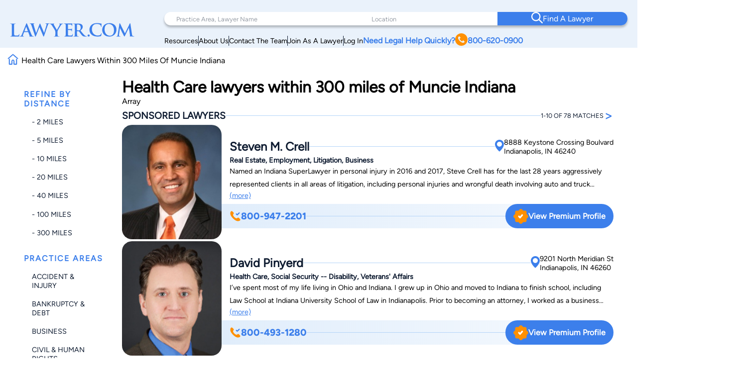

--- FILE ---
content_type: text/html; charset=utf-8
request_url: https://www.google.com/recaptcha/api2/anchor?ar=1&k=6LeCCcUqAAAAAJmQ_DbXR_ln5TRz0TwyvrSF5ROA&co=aHR0cHM6Ly93d3cubGF3eWVyLmNvbTo0NDM.&hl=en&v=PoyoqOPhxBO7pBk68S4YbpHZ&size=invisible&anchor-ms=20000&execute-ms=30000&cb=ak8u6vr568w
body_size: 48415
content:
<!DOCTYPE HTML><html dir="ltr" lang="en"><head><meta http-equiv="Content-Type" content="text/html; charset=UTF-8">
<meta http-equiv="X-UA-Compatible" content="IE=edge">
<title>reCAPTCHA</title>
<style type="text/css">
/* cyrillic-ext */
@font-face {
  font-family: 'Roboto';
  font-style: normal;
  font-weight: 400;
  font-stretch: 100%;
  src: url(//fonts.gstatic.com/s/roboto/v48/KFO7CnqEu92Fr1ME7kSn66aGLdTylUAMa3GUBHMdazTgWw.woff2) format('woff2');
  unicode-range: U+0460-052F, U+1C80-1C8A, U+20B4, U+2DE0-2DFF, U+A640-A69F, U+FE2E-FE2F;
}
/* cyrillic */
@font-face {
  font-family: 'Roboto';
  font-style: normal;
  font-weight: 400;
  font-stretch: 100%;
  src: url(//fonts.gstatic.com/s/roboto/v48/KFO7CnqEu92Fr1ME7kSn66aGLdTylUAMa3iUBHMdazTgWw.woff2) format('woff2');
  unicode-range: U+0301, U+0400-045F, U+0490-0491, U+04B0-04B1, U+2116;
}
/* greek-ext */
@font-face {
  font-family: 'Roboto';
  font-style: normal;
  font-weight: 400;
  font-stretch: 100%;
  src: url(//fonts.gstatic.com/s/roboto/v48/KFO7CnqEu92Fr1ME7kSn66aGLdTylUAMa3CUBHMdazTgWw.woff2) format('woff2');
  unicode-range: U+1F00-1FFF;
}
/* greek */
@font-face {
  font-family: 'Roboto';
  font-style: normal;
  font-weight: 400;
  font-stretch: 100%;
  src: url(//fonts.gstatic.com/s/roboto/v48/KFO7CnqEu92Fr1ME7kSn66aGLdTylUAMa3-UBHMdazTgWw.woff2) format('woff2');
  unicode-range: U+0370-0377, U+037A-037F, U+0384-038A, U+038C, U+038E-03A1, U+03A3-03FF;
}
/* math */
@font-face {
  font-family: 'Roboto';
  font-style: normal;
  font-weight: 400;
  font-stretch: 100%;
  src: url(//fonts.gstatic.com/s/roboto/v48/KFO7CnqEu92Fr1ME7kSn66aGLdTylUAMawCUBHMdazTgWw.woff2) format('woff2');
  unicode-range: U+0302-0303, U+0305, U+0307-0308, U+0310, U+0312, U+0315, U+031A, U+0326-0327, U+032C, U+032F-0330, U+0332-0333, U+0338, U+033A, U+0346, U+034D, U+0391-03A1, U+03A3-03A9, U+03B1-03C9, U+03D1, U+03D5-03D6, U+03F0-03F1, U+03F4-03F5, U+2016-2017, U+2034-2038, U+203C, U+2040, U+2043, U+2047, U+2050, U+2057, U+205F, U+2070-2071, U+2074-208E, U+2090-209C, U+20D0-20DC, U+20E1, U+20E5-20EF, U+2100-2112, U+2114-2115, U+2117-2121, U+2123-214F, U+2190, U+2192, U+2194-21AE, U+21B0-21E5, U+21F1-21F2, U+21F4-2211, U+2213-2214, U+2216-22FF, U+2308-230B, U+2310, U+2319, U+231C-2321, U+2336-237A, U+237C, U+2395, U+239B-23B7, U+23D0, U+23DC-23E1, U+2474-2475, U+25AF, U+25B3, U+25B7, U+25BD, U+25C1, U+25CA, U+25CC, U+25FB, U+266D-266F, U+27C0-27FF, U+2900-2AFF, U+2B0E-2B11, U+2B30-2B4C, U+2BFE, U+3030, U+FF5B, U+FF5D, U+1D400-1D7FF, U+1EE00-1EEFF;
}
/* symbols */
@font-face {
  font-family: 'Roboto';
  font-style: normal;
  font-weight: 400;
  font-stretch: 100%;
  src: url(//fonts.gstatic.com/s/roboto/v48/KFO7CnqEu92Fr1ME7kSn66aGLdTylUAMaxKUBHMdazTgWw.woff2) format('woff2');
  unicode-range: U+0001-000C, U+000E-001F, U+007F-009F, U+20DD-20E0, U+20E2-20E4, U+2150-218F, U+2190, U+2192, U+2194-2199, U+21AF, U+21E6-21F0, U+21F3, U+2218-2219, U+2299, U+22C4-22C6, U+2300-243F, U+2440-244A, U+2460-24FF, U+25A0-27BF, U+2800-28FF, U+2921-2922, U+2981, U+29BF, U+29EB, U+2B00-2BFF, U+4DC0-4DFF, U+FFF9-FFFB, U+10140-1018E, U+10190-1019C, U+101A0, U+101D0-101FD, U+102E0-102FB, U+10E60-10E7E, U+1D2C0-1D2D3, U+1D2E0-1D37F, U+1F000-1F0FF, U+1F100-1F1AD, U+1F1E6-1F1FF, U+1F30D-1F30F, U+1F315, U+1F31C, U+1F31E, U+1F320-1F32C, U+1F336, U+1F378, U+1F37D, U+1F382, U+1F393-1F39F, U+1F3A7-1F3A8, U+1F3AC-1F3AF, U+1F3C2, U+1F3C4-1F3C6, U+1F3CA-1F3CE, U+1F3D4-1F3E0, U+1F3ED, U+1F3F1-1F3F3, U+1F3F5-1F3F7, U+1F408, U+1F415, U+1F41F, U+1F426, U+1F43F, U+1F441-1F442, U+1F444, U+1F446-1F449, U+1F44C-1F44E, U+1F453, U+1F46A, U+1F47D, U+1F4A3, U+1F4B0, U+1F4B3, U+1F4B9, U+1F4BB, U+1F4BF, U+1F4C8-1F4CB, U+1F4D6, U+1F4DA, U+1F4DF, U+1F4E3-1F4E6, U+1F4EA-1F4ED, U+1F4F7, U+1F4F9-1F4FB, U+1F4FD-1F4FE, U+1F503, U+1F507-1F50B, U+1F50D, U+1F512-1F513, U+1F53E-1F54A, U+1F54F-1F5FA, U+1F610, U+1F650-1F67F, U+1F687, U+1F68D, U+1F691, U+1F694, U+1F698, U+1F6AD, U+1F6B2, U+1F6B9-1F6BA, U+1F6BC, U+1F6C6-1F6CF, U+1F6D3-1F6D7, U+1F6E0-1F6EA, U+1F6F0-1F6F3, U+1F6F7-1F6FC, U+1F700-1F7FF, U+1F800-1F80B, U+1F810-1F847, U+1F850-1F859, U+1F860-1F887, U+1F890-1F8AD, U+1F8B0-1F8BB, U+1F8C0-1F8C1, U+1F900-1F90B, U+1F93B, U+1F946, U+1F984, U+1F996, U+1F9E9, U+1FA00-1FA6F, U+1FA70-1FA7C, U+1FA80-1FA89, U+1FA8F-1FAC6, U+1FACE-1FADC, U+1FADF-1FAE9, U+1FAF0-1FAF8, U+1FB00-1FBFF;
}
/* vietnamese */
@font-face {
  font-family: 'Roboto';
  font-style: normal;
  font-weight: 400;
  font-stretch: 100%;
  src: url(//fonts.gstatic.com/s/roboto/v48/KFO7CnqEu92Fr1ME7kSn66aGLdTylUAMa3OUBHMdazTgWw.woff2) format('woff2');
  unicode-range: U+0102-0103, U+0110-0111, U+0128-0129, U+0168-0169, U+01A0-01A1, U+01AF-01B0, U+0300-0301, U+0303-0304, U+0308-0309, U+0323, U+0329, U+1EA0-1EF9, U+20AB;
}
/* latin-ext */
@font-face {
  font-family: 'Roboto';
  font-style: normal;
  font-weight: 400;
  font-stretch: 100%;
  src: url(//fonts.gstatic.com/s/roboto/v48/KFO7CnqEu92Fr1ME7kSn66aGLdTylUAMa3KUBHMdazTgWw.woff2) format('woff2');
  unicode-range: U+0100-02BA, U+02BD-02C5, U+02C7-02CC, U+02CE-02D7, U+02DD-02FF, U+0304, U+0308, U+0329, U+1D00-1DBF, U+1E00-1E9F, U+1EF2-1EFF, U+2020, U+20A0-20AB, U+20AD-20C0, U+2113, U+2C60-2C7F, U+A720-A7FF;
}
/* latin */
@font-face {
  font-family: 'Roboto';
  font-style: normal;
  font-weight: 400;
  font-stretch: 100%;
  src: url(//fonts.gstatic.com/s/roboto/v48/KFO7CnqEu92Fr1ME7kSn66aGLdTylUAMa3yUBHMdazQ.woff2) format('woff2');
  unicode-range: U+0000-00FF, U+0131, U+0152-0153, U+02BB-02BC, U+02C6, U+02DA, U+02DC, U+0304, U+0308, U+0329, U+2000-206F, U+20AC, U+2122, U+2191, U+2193, U+2212, U+2215, U+FEFF, U+FFFD;
}
/* cyrillic-ext */
@font-face {
  font-family: 'Roboto';
  font-style: normal;
  font-weight: 500;
  font-stretch: 100%;
  src: url(//fonts.gstatic.com/s/roboto/v48/KFO7CnqEu92Fr1ME7kSn66aGLdTylUAMa3GUBHMdazTgWw.woff2) format('woff2');
  unicode-range: U+0460-052F, U+1C80-1C8A, U+20B4, U+2DE0-2DFF, U+A640-A69F, U+FE2E-FE2F;
}
/* cyrillic */
@font-face {
  font-family: 'Roboto';
  font-style: normal;
  font-weight: 500;
  font-stretch: 100%;
  src: url(//fonts.gstatic.com/s/roboto/v48/KFO7CnqEu92Fr1ME7kSn66aGLdTylUAMa3iUBHMdazTgWw.woff2) format('woff2');
  unicode-range: U+0301, U+0400-045F, U+0490-0491, U+04B0-04B1, U+2116;
}
/* greek-ext */
@font-face {
  font-family: 'Roboto';
  font-style: normal;
  font-weight: 500;
  font-stretch: 100%;
  src: url(//fonts.gstatic.com/s/roboto/v48/KFO7CnqEu92Fr1ME7kSn66aGLdTylUAMa3CUBHMdazTgWw.woff2) format('woff2');
  unicode-range: U+1F00-1FFF;
}
/* greek */
@font-face {
  font-family: 'Roboto';
  font-style: normal;
  font-weight: 500;
  font-stretch: 100%;
  src: url(//fonts.gstatic.com/s/roboto/v48/KFO7CnqEu92Fr1ME7kSn66aGLdTylUAMa3-UBHMdazTgWw.woff2) format('woff2');
  unicode-range: U+0370-0377, U+037A-037F, U+0384-038A, U+038C, U+038E-03A1, U+03A3-03FF;
}
/* math */
@font-face {
  font-family: 'Roboto';
  font-style: normal;
  font-weight: 500;
  font-stretch: 100%;
  src: url(//fonts.gstatic.com/s/roboto/v48/KFO7CnqEu92Fr1ME7kSn66aGLdTylUAMawCUBHMdazTgWw.woff2) format('woff2');
  unicode-range: U+0302-0303, U+0305, U+0307-0308, U+0310, U+0312, U+0315, U+031A, U+0326-0327, U+032C, U+032F-0330, U+0332-0333, U+0338, U+033A, U+0346, U+034D, U+0391-03A1, U+03A3-03A9, U+03B1-03C9, U+03D1, U+03D5-03D6, U+03F0-03F1, U+03F4-03F5, U+2016-2017, U+2034-2038, U+203C, U+2040, U+2043, U+2047, U+2050, U+2057, U+205F, U+2070-2071, U+2074-208E, U+2090-209C, U+20D0-20DC, U+20E1, U+20E5-20EF, U+2100-2112, U+2114-2115, U+2117-2121, U+2123-214F, U+2190, U+2192, U+2194-21AE, U+21B0-21E5, U+21F1-21F2, U+21F4-2211, U+2213-2214, U+2216-22FF, U+2308-230B, U+2310, U+2319, U+231C-2321, U+2336-237A, U+237C, U+2395, U+239B-23B7, U+23D0, U+23DC-23E1, U+2474-2475, U+25AF, U+25B3, U+25B7, U+25BD, U+25C1, U+25CA, U+25CC, U+25FB, U+266D-266F, U+27C0-27FF, U+2900-2AFF, U+2B0E-2B11, U+2B30-2B4C, U+2BFE, U+3030, U+FF5B, U+FF5D, U+1D400-1D7FF, U+1EE00-1EEFF;
}
/* symbols */
@font-face {
  font-family: 'Roboto';
  font-style: normal;
  font-weight: 500;
  font-stretch: 100%;
  src: url(//fonts.gstatic.com/s/roboto/v48/KFO7CnqEu92Fr1ME7kSn66aGLdTylUAMaxKUBHMdazTgWw.woff2) format('woff2');
  unicode-range: U+0001-000C, U+000E-001F, U+007F-009F, U+20DD-20E0, U+20E2-20E4, U+2150-218F, U+2190, U+2192, U+2194-2199, U+21AF, U+21E6-21F0, U+21F3, U+2218-2219, U+2299, U+22C4-22C6, U+2300-243F, U+2440-244A, U+2460-24FF, U+25A0-27BF, U+2800-28FF, U+2921-2922, U+2981, U+29BF, U+29EB, U+2B00-2BFF, U+4DC0-4DFF, U+FFF9-FFFB, U+10140-1018E, U+10190-1019C, U+101A0, U+101D0-101FD, U+102E0-102FB, U+10E60-10E7E, U+1D2C0-1D2D3, U+1D2E0-1D37F, U+1F000-1F0FF, U+1F100-1F1AD, U+1F1E6-1F1FF, U+1F30D-1F30F, U+1F315, U+1F31C, U+1F31E, U+1F320-1F32C, U+1F336, U+1F378, U+1F37D, U+1F382, U+1F393-1F39F, U+1F3A7-1F3A8, U+1F3AC-1F3AF, U+1F3C2, U+1F3C4-1F3C6, U+1F3CA-1F3CE, U+1F3D4-1F3E0, U+1F3ED, U+1F3F1-1F3F3, U+1F3F5-1F3F7, U+1F408, U+1F415, U+1F41F, U+1F426, U+1F43F, U+1F441-1F442, U+1F444, U+1F446-1F449, U+1F44C-1F44E, U+1F453, U+1F46A, U+1F47D, U+1F4A3, U+1F4B0, U+1F4B3, U+1F4B9, U+1F4BB, U+1F4BF, U+1F4C8-1F4CB, U+1F4D6, U+1F4DA, U+1F4DF, U+1F4E3-1F4E6, U+1F4EA-1F4ED, U+1F4F7, U+1F4F9-1F4FB, U+1F4FD-1F4FE, U+1F503, U+1F507-1F50B, U+1F50D, U+1F512-1F513, U+1F53E-1F54A, U+1F54F-1F5FA, U+1F610, U+1F650-1F67F, U+1F687, U+1F68D, U+1F691, U+1F694, U+1F698, U+1F6AD, U+1F6B2, U+1F6B9-1F6BA, U+1F6BC, U+1F6C6-1F6CF, U+1F6D3-1F6D7, U+1F6E0-1F6EA, U+1F6F0-1F6F3, U+1F6F7-1F6FC, U+1F700-1F7FF, U+1F800-1F80B, U+1F810-1F847, U+1F850-1F859, U+1F860-1F887, U+1F890-1F8AD, U+1F8B0-1F8BB, U+1F8C0-1F8C1, U+1F900-1F90B, U+1F93B, U+1F946, U+1F984, U+1F996, U+1F9E9, U+1FA00-1FA6F, U+1FA70-1FA7C, U+1FA80-1FA89, U+1FA8F-1FAC6, U+1FACE-1FADC, U+1FADF-1FAE9, U+1FAF0-1FAF8, U+1FB00-1FBFF;
}
/* vietnamese */
@font-face {
  font-family: 'Roboto';
  font-style: normal;
  font-weight: 500;
  font-stretch: 100%;
  src: url(//fonts.gstatic.com/s/roboto/v48/KFO7CnqEu92Fr1ME7kSn66aGLdTylUAMa3OUBHMdazTgWw.woff2) format('woff2');
  unicode-range: U+0102-0103, U+0110-0111, U+0128-0129, U+0168-0169, U+01A0-01A1, U+01AF-01B0, U+0300-0301, U+0303-0304, U+0308-0309, U+0323, U+0329, U+1EA0-1EF9, U+20AB;
}
/* latin-ext */
@font-face {
  font-family: 'Roboto';
  font-style: normal;
  font-weight: 500;
  font-stretch: 100%;
  src: url(//fonts.gstatic.com/s/roboto/v48/KFO7CnqEu92Fr1ME7kSn66aGLdTylUAMa3KUBHMdazTgWw.woff2) format('woff2');
  unicode-range: U+0100-02BA, U+02BD-02C5, U+02C7-02CC, U+02CE-02D7, U+02DD-02FF, U+0304, U+0308, U+0329, U+1D00-1DBF, U+1E00-1E9F, U+1EF2-1EFF, U+2020, U+20A0-20AB, U+20AD-20C0, U+2113, U+2C60-2C7F, U+A720-A7FF;
}
/* latin */
@font-face {
  font-family: 'Roboto';
  font-style: normal;
  font-weight: 500;
  font-stretch: 100%;
  src: url(//fonts.gstatic.com/s/roboto/v48/KFO7CnqEu92Fr1ME7kSn66aGLdTylUAMa3yUBHMdazQ.woff2) format('woff2');
  unicode-range: U+0000-00FF, U+0131, U+0152-0153, U+02BB-02BC, U+02C6, U+02DA, U+02DC, U+0304, U+0308, U+0329, U+2000-206F, U+20AC, U+2122, U+2191, U+2193, U+2212, U+2215, U+FEFF, U+FFFD;
}
/* cyrillic-ext */
@font-face {
  font-family: 'Roboto';
  font-style: normal;
  font-weight: 900;
  font-stretch: 100%;
  src: url(//fonts.gstatic.com/s/roboto/v48/KFO7CnqEu92Fr1ME7kSn66aGLdTylUAMa3GUBHMdazTgWw.woff2) format('woff2');
  unicode-range: U+0460-052F, U+1C80-1C8A, U+20B4, U+2DE0-2DFF, U+A640-A69F, U+FE2E-FE2F;
}
/* cyrillic */
@font-face {
  font-family: 'Roboto';
  font-style: normal;
  font-weight: 900;
  font-stretch: 100%;
  src: url(//fonts.gstatic.com/s/roboto/v48/KFO7CnqEu92Fr1ME7kSn66aGLdTylUAMa3iUBHMdazTgWw.woff2) format('woff2');
  unicode-range: U+0301, U+0400-045F, U+0490-0491, U+04B0-04B1, U+2116;
}
/* greek-ext */
@font-face {
  font-family: 'Roboto';
  font-style: normal;
  font-weight: 900;
  font-stretch: 100%;
  src: url(//fonts.gstatic.com/s/roboto/v48/KFO7CnqEu92Fr1ME7kSn66aGLdTylUAMa3CUBHMdazTgWw.woff2) format('woff2');
  unicode-range: U+1F00-1FFF;
}
/* greek */
@font-face {
  font-family: 'Roboto';
  font-style: normal;
  font-weight: 900;
  font-stretch: 100%;
  src: url(//fonts.gstatic.com/s/roboto/v48/KFO7CnqEu92Fr1ME7kSn66aGLdTylUAMa3-UBHMdazTgWw.woff2) format('woff2');
  unicode-range: U+0370-0377, U+037A-037F, U+0384-038A, U+038C, U+038E-03A1, U+03A3-03FF;
}
/* math */
@font-face {
  font-family: 'Roboto';
  font-style: normal;
  font-weight: 900;
  font-stretch: 100%;
  src: url(//fonts.gstatic.com/s/roboto/v48/KFO7CnqEu92Fr1ME7kSn66aGLdTylUAMawCUBHMdazTgWw.woff2) format('woff2');
  unicode-range: U+0302-0303, U+0305, U+0307-0308, U+0310, U+0312, U+0315, U+031A, U+0326-0327, U+032C, U+032F-0330, U+0332-0333, U+0338, U+033A, U+0346, U+034D, U+0391-03A1, U+03A3-03A9, U+03B1-03C9, U+03D1, U+03D5-03D6, U+03F0-03F1, U+03F4-03F5, U+2016-2017, U+2034-2038, U+203C, U+2040, U+2043, U+2047, U+2050, U+2057, U+205F, U+2070-2071, U+2074-208E, U+2090-209C, U+20D0-20DC, U+20E1, U+20E5-20EF, U+2100-2112, U+2114-2115, U+2117-2121, U+2123-214F, U+2190, U+2192, U+2194-21AE, U+21B0-21E5, U+21F1-21F2, U+21F4-2211, U+2213-2214, U+2216-22FF, U+2308-230B, U+2310, U+2319, U+231C-2321, U+2336-237A, U+237C, U+2395, U+239B-23B7, U+23D0, U+23DC-23E1, U+2474-2475, U+25AF, U+25B3, U+25B7, U+25BD, U+25C1, U+25CA, U+25CC, U+25FB, U+266D-266F, U+27C0-27FF, U+2900-2AFF, U+2B0E-2B11, U+2B30-2B4C, U+2BFE, U+3030, U+FF5B, U+FF5D, U+1D400-1D7FF, U+1EE00-1EEFF;
}
/* symbols */
@font-face {
  font-family: 'Roboto';
  font-style: normal;
  font-weight: 900;
  font-stretch: 100%;
  src: url(//fonts.gstatic.com/s/roboto/v48/KFO7CnqEu92Fr1ME7kSn66aGLdTylUAMaxKUBHMdazTgWw.woff2) format('woff2');
  unicode-range: U+0001-000C, U+000E-001F, U+007F-009F, U+20DD-20E0, U+20E2-20E4, U+2150-218F, U+2190, U+2192, U+2194-2199, U+21AF, U+21E6-21F0, U+21F3, U+2218-2219, U+2299, U+22C4-22C6, U+2300-243F, U+2440-244A, U+2460-24FF, U+25A0-27BF, U+2800-28FF, U+2921-2922, U+2981, U+29BF, U+29EB, U+2B00-2BFF, U+4DC0-4DFF, U+FFF9-FFFB, U+10140-1018E, U+10190-1019C, U+101A0, U+101D0-101FD, U+102E0-102FB, U+10E60-10E7E, U+1D2C0-1D2D3, U+1D2E0-1D37F, U+1F000-1F0FF, U+1F100-1F1AD, U+1F1E6-1F1FF, U+1F30D-1F30F, U+1F315, U+1F31C, U+1F31E, U+1F320-1F32C, U+1F336, U+1F378, U+1F37D, U+1F382, U+1F393-1F39F, U+1F3A7-1F3A8, U+1F3AC-1F3AF, U+1F3C2, U+1F3C4-1F3C6, U+1F3CA-1F3CE, U+1F3D4-1F3E0, U+1F3ED, U+1F3F1-1F3F3, U+1F3F5-1F3F7, U+1F408, U+1F415, U+1F41F, U+1F426, U+1F43F, U+1F441-1F442, U+1F444, U+1F446-1F449, U+1F44C-1F44E, U+1F453, U+1F46A, U+1F47D, U+1F4A3, U+1F4B0, U+1F4B3, U+1F4B9, U+1F4BB, U+1F4BF, U+1F4C8-1F4CB, U+1F4D6, U+1F4DA, U+1F4DF, U+1F4E3-1F4E6, U+1F4EA-1F4ED, U+1F4F7, U+1F4F9-1F4FB, U+1F4FD-1F4FE, U+1F503, U+1F507-1F50B, U+1F50D, U+1F512-1F513, U+1F53E-1F54A, U+1F54F-1F5FA, U+1F610, U+1F650-1F67F, U+1F687, U+1F68D, U+1F691, U+1F694, U+1F698, U+1F6AD, U+1F6B2, U+1F6B9-1F6BA, U+1F6BC, U+1F6C6-1F6CF, U+1F6D3-1F6D7, U+1F6E0-1F6EA, U+1F6F0-1F6F3, U+1F6F7-1F6FC, U+1F700-1F7FF, U+1F800-1F80B, U+1F810-1F847, U+1F850-1F859, U+1F860-1F887, U+1F890-1F8AD, U+1F8B0-1F8BB, U+1F8C0-1F8C1, U+1F900-1F90B, U+1F93B, U+1F946, U+1F984, U+1F996, U+1F9E9, U+1FA00-1FA6F, U+1FA70-1FA7C, U+1FA80-1FA89, U+1FA8F-1FAC6, U+1FACE-1FADC, U+1FADF-1FAE9, U+1FAF0-1FAF8, U+1FB00-1FBFF;
}
/* vietnamese */
@font-face {
  font-family: 'Roboto';
  font-style: normal;
  font-weight: 900;
  font-stretch: 100%;
  src: url(//fonts.gstatic.com/s/roboto/v48/KFO7CnqEu92Fr1ME7kSn66aGLdTylUAMa3OUBHMdazTgWw.woff2) format('woff2');
  unicode-range: U+0102-0103, U+0110-0111, U+0128-0129, U+0168-0169, U+01A0-01A1, U+01AF-01B0, U+0300-0301, U+0303-0304, U+0308-0309, U+0323, U+0329, U+1EA0-1EF9, U+20AB;
}
/* latin-ext */
@font-face {
  font-family: 'Roboto';
  font-style: normal;
  font-weight: 900;
  font-stretch: 100%;
  src: url(//fonts.gstatic.com/s/roboto/v48/KFO7CnqEu92Fr1ME7kSn66aGLdTylUAMa3KUBHMdazTgWw.woff2) format('woff2');
  unicode-range: U+0100-02BA, U+02BD-02C5, U+02C7-02CC, U+02CE-02D7, U+02DD-02FF, U+0304, U+0308, U+0329, U+1D00-1DBF, U+1E00-1E9F, U+1EF2-1EFF, U+2020, U+20A0-20AB, U+20AD-20C0, U+2113, U+2C60-2C7F, U+A720-A7FF;
}
/* latin */
@font-face {
  font-family: 'Roboto';
  font-style: normal;
  font-weight: 900;
  font-stretch: 100%;
  src: url(//fonts.gstatic.com/s/roboto/v48/KFO7CnqEu92Fr1ME7kSn66aGLdTylUAMa3yUBHMdazQ.woff2) format('woff2');
  unicode-range: U+0000-00FF, U+0131, U+0152-0153, U+02BB-02BC, U+02C6, U+02DA, U+02DC, U+0304, U+0308, U+0329, U+2000-206F, U+20AC, U+2122, U+2191, U+2193, U+2212, U+2215, U+FEFF, U+FFFD;
}

</style>
<link rel="stylesheet" type="text/css" href="https://www.gstatic.com/recaptcha/releases/PoyoqOPhxBO7pBk68S4YbpHZ/styles__ltr.css">
<script nonce="ruF0998TnBDBu4Ez8kVNBw" type="text/javascript">window['__recaptcha_api'] = 'https://www.google.com/recaptcha/api2/';</script>
<script type="text/javascript" src="https://www.gstatic.com/recaptcha/releases/PoyoqOPhxBO7pBk68S4YbpHZ/recaptcha__en.js" nonce="ruF0998TnBDBu4Ez8kVNBw">
      
    </script></head>
<body><div id="rc-anchor-alert" class="rc-anchor-alert"></div>
<input type="hidden" id="recaptcha-token" value="[base64]">
<script type="text/javascript" nonce="ruF0998TnBDBu4Ez8kVNBw">
      recaptcha.anchor.Main.init("[\x22ainput\x22,[\x22bgdata\x22,\x22\x22,\[base64]/[base64]/bmV3IFpbdF0obVswXSk6Sz09Mj9uZXcgWlt0XShtWzBdLG1bMV0pOks9PTM/bmV3IFpbdF0obVswXSxtWzFdLG1bMl0pOks9PTQ/[base64]/[base64]/[base64]/[base64]/[base64]/[base64]/[base64]/[base64]/[base64]/[base64]/[base64]/[base64]/[base64]/[base64]\\u003d\\u003d\x22,\[base64]\\u003d\x22,\x22ScK6N8KQw65eM2UYw4DCol/CpMObeEPDtVTCq24/w67DtD1zMMKbwpzCnF3CvR5Cw6sPwqPCs2HCpxLDs1jDssKeAsOZw5FBU8OuJ1jDicOmw5vDvEkyIsOAwovDj2zCnk5AJ8KXUHTDnsKZVyrCszzDucKuD8OqwqJVAS3CugDCujpJw4rDjFXDrsOwwrIANhpvSjNGNg4xIsO6w5sBf3bDh8Orw6/DlsODw5fDhnvDrMKxw6/[base64]/Dkm3CrwIqAgB9RcOSw7LCoVl2w6gdPlckwqhTfE/ChjHCh8OAUF9EZsOzA8Ofwo0cwpLCp8KgRER5w4zCj3huwo0mJsOFeCE+dgYfZcKww4vDl8OpwprCmsOsw6NFwpRRSgXDtMKte1XCnw5BwqFrSMKTwqjCn8K2w7bDkMO8w7QWwosPw5XDrMKFJ8KbwqLDq1xscHDCjsO6w5psw5kfwpQAwr/[base64]/CryXCplwDKXXCl8KwIHtXW1t8w4HDocOfDsOAw7Esw58FJ0lncMKiRsKww6LDnMKXLcKFwoo+wrDDtwzDtcOqw5jDgmQLw7c5w6LDtMK8CFYTF8OxIMK+f8OgwoFmw78WAznDkFQKTsKlwo4LwoDDpxHCpxLDuRbCvMOLwofCr8OueR8QYcOTw6DDiMOpw4/Cq8OhFHzCnmzDpcOvdsKjw49hwrHCoMOBwp5Qw5BDZz0Fw53CjMOeNMOYw51IwoPDl2fChx7Cl8K/w4TDi8OlVsKjwpQ1wrDCmMOQwqlwwrTDjhDDji7DsWIywqLCqHvCshlHfsKBRsOXw7pVw7/[base64]/Cl8K4wqA9X8OKwovCncORMTDDgTvDtSfCjnQ2Jn/[base64]/DhADDhVrCpngbXQZ8DsK6OTrCnMO5woJSC8ORRsOiw4vCiWjCscOYSsOvw7E4wrQaNSMuw4FvwqsbAsObT8OAbWBkwqjDrcOQwqPCtMOHI8Onw5PDqMOIfsKxOnXDtgHDrDfCiE7DiMOPwo3DpMO3w6XCsQxOGS4DQ8KQw4fCgjB+wohmZA/DlxvDt8OQwrzCpiTDuWLCpsKgw7HDlMKpw4HDqw4AacOKY8KaPwrDuivDrEbDiMOuexjCmClywo9Xw7XCicK3J3NQwogvw4PCoEzDvHfDgRbDi8OFUyzCvEcIFn05w6Q1w5TCq8O5Xjt8w7gUQnoEfn0/ER/DoMKMwozDm3vDgXBiKD9Jwo/DrUPDjC7CqcKRPHTDo8KEch3CjcK6OB8UJw5aPHZ8BkDDlyN3wpplwpcnO8OOeMKVwqXDnxhoM8OyeUnCmsKMwrbCtcKrwqfDjsOxw77DlQ7Dn8K2HsKlwoRyw4LCj2vDnnfDtXArw71zY8OQPlHCk8KOw4hFecKlMH/CkiQww4LDhsO2ZsKuwoRDJMOqwpZMVsO4w4MEBcK/BcOvTjZNwr/DvDjDtMOPL8K0w6/Co8O9wrZWw4DCtTbCsMOuw4nDhkPDgcKpwqFHw7zDlwx3wrxlDFDDs8KCwovCjQY+W8OYbMKHLCB6AV7DpcKZw73CncKcwpNbwoPDtcOTVzU+w7jDqkHCqMOZw6k9AcKgw5TDlcKNMlnDssKmZC/CmmQ6w73CuhoEw4FswqUsw419w4DDqsOjIsKZw455RRYQfsO+w6dHwo4oVxBvPlHDqHzCqE90w6PDpxJLFXEVw4tdw5rDkcK5LcK2w73Cm8K0CcOZM8Oqwrcgw7rCnVF4wrxawrhHDMOOw4LCsMO7f3zCo8O+w5psFsKowpDCsMKzMcOxwrtjZBLDjB0mw4/CqgfDm8OjGsObMwFKw7rCjDgbwoNJS8KyHmbDp8KBw58hwpXCocK4W8O5wrU4bsKAO8Ofw7kKw6hww4zCg8OCwp8Bw4TCp8Oawq/DrsKoKsOhw7AuTGFQRMKFUWPDpEzDoi/Dl8KSUHwMwp1Zw5sOw4/Ciw4Qw6vDpcO+wokgFsO6w6/[base64]/CgD1tw7AbwpFQw6bCosKNwpFlO1N3IlkwA3DCsU3DrcO/wq5UwodDT8Kcw4p5TmIDw5Q9w5LDmMO0wrZDNkfDi8K/JMOua8Ozw4DChcOsGETCtw4qJcK4e8OJwpbChnIvKj07HMOGesKwBcKDwqVNwq3ClcOSEiLCgcOXwrRPwpMOw7/CikdLw4w9eFQ6w6/[base64]/w4HDmDLDqUXDp8KfwrEqwpTDsXvDp3JDEsK/w7FVw57CtcK4woLDnnjDq8K+wrx9SCnDgMOMw5TCsQ7DnMO6wp3CmC/CjsKYJ8OkJm5rARnDskXClMKTbMOcMsOBPRI2UxU7w6Yow7rCqsOWDMOpFcKIw6F/Xjl+wopaChrDiBB5U1rCsWbCq8KmwpXDiMOgw5tOGkvDk8KOw43DlGQHwoQzP8KOw7XDsDzCjC1gGMOSw7QPDFtuLcOzL8K9IgnDmwHCrgU9w7TCrFZ5w6PDuytcw7nCkzgKW0U3IVrCosKEEQ1Vc8KOYig2wpISBS8+bn9UPV4Uw43DtsKpw5nDq1/DmSpywrZ/w7zDukfCmcOnw7stHgwpOMOdw6nDqXhGw7nCvcKmWHHDhcKkPcKMwq9VwoPDnGJdRjk0NXDCpkN9U8KNwowkw4tlwq5ywqbCkMO+w4ZSSmBJOsK4w7cSd8KMdcKcPUPCo20+w7/Co37DlcKzX0/DvsOgwoPCqEM0wpTCmMKFC8O8wrzCpxA3KlvClMKhwrnCpMKSYnRfYwxqT8OtwqXDssK+w5LDhHzDhAfDvMKHw5nDg15GQcKSWcKlTFlZCMOiwq4Gw4E3SCvCosOGQDkJD8KowqXDhgA/w7dpOk8WbnXCmj7CoMKkw4LDqcOFEi/[base64]/[base64]/wo4HAcKmwpTChMKdwojCtsOHw5EHwrV/w4bCgnrCi8OCwpnCjRvCj8OLwo5MVcK4FXXCrcOoDMKtT8K0wq7CtzjClcOhccKUWBsjw6LDpsOFw5ZHP8ONw7vCpyjCi8KtPcKgwod6w6/ClsKBwrnCpSBBw5M6w4rCpMK5PsKEwqHCg8O/SsKFFT1/w6Jlwp1ZwrvDnRvCocOkCRYWw7PDpMK/[base64]/CgxI8K8OtGQTDuQQWw6nCp8OtdMO/wpLDoRfDr8KPwqV4G8KewpjDocO7fgcRasKSw5zCsmQlUkN2w7HDj8Kew5EeTjPCrsKTw4LDpsKww7fCnzEEwqtpw7HDmiLDj8OaYlxMJWs5w5NFf8KTw49fVknDgMKswq3Du1YAP8KiIcKAw6A/[base64]/Ciw7CnsO4Hx4Cw64+PVl/w57CisOgL2DCkQ8Bc8OvJsK7MMKgdMOSwr1wwqbCqjROJTbDgyfDr1PCtXVoSMKiw5pjIsOQPE0rwp/DuMKYMltFQcKHJ8KNwrzCkQ/ClUYBCHlVwo7CmkrDiHfDgn5HPBtUwrXClk7DrcOBw60hw5JOaXhrw5MREmN5BsOpw5V9w609w7UfwqbDjMKSw7DDiCDDoi/DksK3d01THXvDnMO8worCugrDkwZRPgrCicOwYcOYw71hTMKiw4jDrcKcDMKkeMO/wpJyw4VOw59vwqnCmWXCsFIIZMKJw5hyw7pGd0xFwoZ/wpvDjMKrw4XDpW1cOcKMw5nCv0NdwrTDhsKqTcONdSbClwXCiXjCrsKlfBzDssOYSMOMw5pWUwI0ViTDicO+bz3DukQIIhp4BxbCrmPDk8O0GMK5CMKzVz3DnizClR3DsGMcwpYHYcKVXcOzwoTCuHE4cUbCoMKobwtYw41wwqIGw7owXycRwrJ6OX/DuHTCj093w4XCoMOLwrEaw7TDrMOBOX8aYcOCU8OmwqoxScKmw6YFO0EywrHCtjQpG8O9V8KEZcORwpEmIMKLwovCnTU/[base64]/Cs8Odw7PCjMK3BAbCucOqa8K7woPDnSXDg8KTd8KYC2BYaiIbB8KQwqvCq1XCnsOZCsOmw5HCgQPCk8OfwpIiw4cnw5I/AcKkNgzDqMK3w73CocOJw5gYw7U6DxPCs2E5S8OHwqnCm3nDhMKCXcK4b8Kow4dHwr7DhhHClkVTY8KoQMOcF2JZJ8KZJMOWwp8HNMO1RFLDlMKCw5HDlMKYdCPDgk4TaMKJcQTDmMKSw4Nfw7Bnem4lZcKXeMKQwrjCpsKSw6LCucO0wozChj7DrsOhw6dUNWHCiV/Cv8KpesOxw6zDlyJJw6jDri0YwrXDuAnDoQo/RsOswoIfw5lyw5PCo8OWw5fCtW8gJgvDhMObTxtiecK9w6kfC2/CscKcwqbCsCAQw441QEY7wr4Mw7vDo8Kswr4HwobCr8OCwrwrwqAGw65NA3rDsBhFFBgHw6oCQG1eRsKxwrXDmFBvd30gw7HDtcKRMFw3AkBawpbDl8KMwrXCosOCw74gw4TDo8O/w5FuQMKOw7jDnsK7wrvDk1Z9w6fChMOdQsOvIsOGwoDDusOZUMOmczwiWRTDsEUgw60hwp3CmVPDpy3ChsOXw5rCvBzDksOOZC/CpBdewoQlKcOSN1rDv3zCoXVUAsK8CiDCqE9uw4rCkAgUw4bChDDDvX1Uwq5nfBshwpQ6wqd9RS/DtyFnfMKAw4oKwrbCu8KXAsOlUMKUw4XDjsOlR29wwrvDhsKrw5AywpbCoSDCisKpw4tswqpqw6nDmsOLw4swcg/[base64]/Ds0TDrMKlwq9+w7YtwojCl2woKwVvwqV8cmjDsFgWTC/[base64]/Cs8OCUcK+w4N7YMO4TsKuR8O9D8OMwp0Qw54mwpHDqMK0wps8DcKUwr7CoxlIY8OWw5xKwq50w4RfwqIzfsKvJsKoHsOzMUk/ayt+dSDDtifDgcKhI8OFwrFwTio3C8OZwqzCuhbDnkRTLsK/w7fDmcOzw6vDq8KjCMO8w47DoQXCmcOnwqTDjksTOMOqwrFswpQfwqRPwp0xwr5qwp52M094RMKNR8OAwrFCf8KUwrTDt8KDw63Dm8K3AsKoHRrDusOABylbCsKhVxLDlsKNUcO9JQJfKMOGNl0Nw77Djzg6fMKPw5UAw5/CmsKgwojCscKqw4XCghPCrVXCkcKrD3IFYwAmwpfCi2DDqkfCtQfCq8Kpw5Q4wpcgwop+fGpcXATCtR4Jw7YRw5sNw6/ChjLDnRLCrsKBVn5tw7LDlMOww77CjVrCqcKQbMOkw6VCwrMuVBtIXsKTwrHDncOZwq/[base64]/[base64]/DtlvDucKjTsOtwoLCmcKHwotgQScDw65pcjXDisKrw4VjZw/DjA7ClcOnwpw4Xj0mwpHCniAqwpgmFi/DncO4w57CkGtswr1twoLCgQHDvRlrw5HDhTXCmcKuw7IFQMKdwqLDn2zCs2/DlMO/wqUqVVwew5MHwowAdMOgW8OUwrrCtyTCrmXChsKJWSp2fcKswqvCucKlwrXDpcKwBz0bSCXDlCjDq8KeZl8IOcKBSMOlw7jDpsONbcKFwrcmPcKUwrNlTsOpw4/[base64]/VcK6w6Y0w413DcKMw7zDvx3DkFVWw6szfsOlb8K8w6bCqXoZwqFFflHDmcKDw7TDgHDCqsOpwr0Jw64SCErCgVA8b3/[base64]/CjAwjbFY7TcOFwrs4wovCsMK6RcO1woTCvsKOwoHCncOjEA4xFcKpDsK9UwcyBEfCpwxYwoYMclXDmsKFEMOpW8KewqYHwq3CmQ9fw5rDkMKDZsOkCQvDtsKjwqZ7cg3ClMOya3VewoQqXsO5w5UFw5TCizvCgSbCvjnDucK1JcKhwrPCsz3DnMOWw6/DklhTasKTJsO5wprDvQ/[base64]/[base64]/w5rCtUvCusO5CFYSHCrDqW/CuyRkwoZVZcOJPklVbMOewrfCqSR0wqVuwqXCvBhTw7bDnW4IcD/Cj8OSwpE9c8OWw7jCqcOrwpp1KX7Dhm8JHVgPIcOSNkVhYEfCsMOvaDxOTHllw7/CucOawqnCpMOVekYwCsKdwokuwr45wprDnsKcOkvDsBtHAMOmGhzDlMOZGRjDosOwesKVw6NewrLDoAzDunPDggHCkFHCjETCuMKYNAYAw6cww69CJsKfa8KQG3JRfjTCpzHCiznDuG/Dr0LDosO0wodBwqPDvcKrLHHCuwfClcK0fjPDkWnCq8KRw7sQS8K9AkwRw6XCol/DhBzDj8KmdsO/wonDh2Y6dnjCmw7DlnbClR84eyjCucOvwoEIw4zDj8K0eCHDpTpBPHDDo8K6wqfDhXXDlsOgGRDDrcOMDX9Sw5JTw5TDscKJSkLCqsOiCBEcRMK3MRDCgS3DqcOtMWDCtTItUcKRwrrCgMKXdMORw6PCqwZWwp1LwrZ2MBPCicOlDcK0wrFOOHBPGQ5JHMKrPSBlci/DrApZETQkw5PCkwrCoMKaw47DtsObw5Q9Ah7CoMKnw7IibAbDksOefBdVwo0HWjpEK8OUw43Du8KTw71Fw7cuWB/CmF8OEcKCw7BBbsKsw6E8wr1/ccOPwqUsElwxw7hhN8KSw4lkwprCisKtCmvCucKGbB4jw4Ecw61SVzXCusO0PkbDkjcWEwE7eQsdwrxHbAHDmx7DnMKUCzBJCsKwMsKUwqJ2Ww3DhUfCpGU3wrMuVlzDvsOUwpvCvA/Dm8OLTMOFw6w+DBpWNBjDtTxSwprDlcOVAgnDscKkMQEmPcOFwqHDpMO+wqzCozrCi8OoEX3CvsO4w4w6wqnCpQPCvsOdcMO/w4AoeHZHwojDhjRITELCkzx/ETwIw7xaw63DpcKEwrYMMC1gP2gHwr3DpWLCimA4H8KQFybDqcO1dhbDhhXDrsKUYEVmXcKkwoXDn1k5wqzCsMOrWsOywqPCq8OOw7Vqw4LDj8KVHwLCvFQBwqrDtMKBwpBBZw/[base64]/Cs0lfRjNVwpoTZkRMWW5bY1xRBzEUw6wDC1zCtsOrVcOqwqHDog7DocOZPMOlcnpjwpDDkcK7YjAnwoUdMsKzw5TChw3DtsKKWAvCisKMw4/DrcOiw7wlwqHCiMOidUY3w47Ct3bChVXDvX9WUmEgESE0wqzDgsObwqY/wrPCncKiY0HCvMKoSwzCu3zDrRzDhCp5w401w5DCsjgpw67CthtFHw/DvxgaeRLDhiYgw6XCrsO/EcOTwo7CusK6McKBDsKkw4xAw6A4woXCvzjClCsfw5bCnA8aw6jCvzDDi8OrP8OiOHBIB8OCAGIawp/CkMO/w49kWcKLdmLDjz3DvRHCvMKgFC58VMOzw6vCrinCpsOZwonDt3hlfErCosOAwrTCssOfwpjClhF9wq/DvcKtwq1Aw51ywp0AF01+w4zDjsKSWl3Cs8OZBQPDp2LCkcOdZmAwwrdfwqocw5Bew5bChh4Nw4dZCsOPw6VpwrXCiFotS8Oaw6HCv8O5EcOvagx/dXM6UC7CkMORS8O3E8Ovw4sWacOKH8KxOsKNMcKPw5fCt0nCm0ZrAg3DtMKTbyHDrMOTw7XCusOtUhbDiMOZYg5vBWLDsFlWw7bCuMKvd8KHQcOcw7rDiR/Cg24Hw5rDosKvfhnDo1x5QBbClRswATtXbV3CtVEPwrk+woY/dSdCwoNLMMKUW8KmKMKQwpfCgMKzwr3Chl7CmCxFwqpTw743Nj3ClH7CjmEWQcOHw4sseH3CssO1ScK0MsKoX8OqS8Oiw4PDmjPCigjDhjJcM8KMO8OBP8OQwpZWPTIow5F1XmF/[base64]/Dp8O4w485OMOIwq/DqTLChMOYwqTDmcK2ZEosbS7DvmTDmgIuJsKLHg/DisKvw5QRMx81wpjCosK1SjrCp09ew6vCkDdVdMKzc8OBw45SwoNuTwsfwrTCri3Dm8KmP2lOXCcGZE/ClMOlBWfDrRvCv2kER8OYw7XCjcKJPDpvw60iwpvCqmsaOxrDqRwmwoB+w658d000NMO+wrbCvMKUwp18w6LDmsKMNQbCuMOAwpViw4XCskfCv8OtIBvCg8KRw7V/w4I8wqnDr8K7wq8lwrHCgBjDjsK0woFjbUHCl8K2XHHDnnAQZE/[base64]/IMKOw50gw7TDpMKZw4/DhcO9w78HwpZfHsObwpAZw49cOMOqwovDmXrCl8OAw4zDu8O5HsKXXMOXwo9hAsODW8OFcyHCkMKgw4XDsSnCvMK6w4kWw6XCksKVwofDr1F1wq/Cn8OAG8OCZMOcJsOZLcO7w4QKwrzCvsOYwpzCpcOQw7rCnsOjZcO6wpc7w5pKRcKbw681w5/Du1sKHHEVw60AwpdqPVp/W8OZw4XClcKvw5TCmTbDkgMiMsObeMOZE8Ovw7PCm8O4VBbDumZ0Oi3DpcOzMcO3KWcEcsOoNlfDlcO9AsKPwr3CisOOb8Kew4rDjWfDlzTClE/CusOfw6/DuMKnG0NOGXliFxzCvMOiw7PCqsKswoDDm8OMZsKVMi9wLX0vwp4Jd8OLCjfDvMKGw4MFwpvCm0I9wr7CtcO1wrnChSDCgcO1w4zCssOow7hJw5RHCMKKw43DncO/NcK8FMKwwonDocOKOl7DvCnDpWHCvcORw69WWVwfA8K0wodxI8OBwrrCg8OEPxDCv8OyDsOUw6DCtsOFEcKGB2sZZ3HDlMOwTcKEOFtHwo/DmgUZH8KoJhNpw4jDpcKWVSLCicOsw7I2IcKDY8Kwwqhow7BmQ8ORw4ccEhNrYSVYdVnCq8KAU8KfGXHDn8KAD8KDaFICwrjCpsO2SsOYfVfDrcKdw54/[base64]/CknDDoMOuMsOKEBoBwppHwpzCklPDskcVAcKRUkrDnEoRwr5vKEbDlnrCs13CizzDsMOGw43Cn8K0wqvCiizDn1HDiMONw614bcKyw5EVw5nCqmtpwrRNVRTDiAfDo8KnwrkDNErCli3Do8OHR2DDhHY/PAEPwoceAcKbw57CvMOCTsKvMxh+TygxwoJOw5LCt8OHf1xMd8K1w7w1w41wR0MnLl/[base64]/eMOmbMOHa8O2w5Yhwp3Cs8OqwqPCs8O5woIeJ2/Cm03ClsODbiTCssKjwovDpQDDjXLChcKqwqNxC8OhcsOEwoTCiiDDpEt/w4XDuMOMfMOzwoTDrsO6w5d4H8Kvw63DvsONMMK2wrN4UcKkaivDjMKiw4jCuzklw7vDrMKoOEvDq2LDpsKaw4Ryw7koKsKEw4N2YMORchTCmcO+KxXCt1vDoAJKMcO1aU7DqEnCqjXDl0DCl37CqEkjQ8K1YMKxwq/Do8KDwqHDrATDrE/Cj1LCusK3w5ofHD7DsyDCrEjCrMKrGMOywrYkwo0XdMKlXldrw414WHduwo3CocKnAcKiAlHDhzDCpsKVw7HCriZfw4TDrV/DmWUDCSLDiG8cXBjDi8OoD8Odw6UVw4NDwqUBaCp6DnLCl8OKw6zCoT5ew7bCtyPDvznDoMKKw7U9BUoWfMK/w4bCgsKPe8OMw75fwrUEw6Z+GcKywpdaw5k8wqsWAcOHPjtuQsKIw680wr/Di8OywqEIw6rDkBHDoDbDpcOJRlF8GMOBTcKSJlc8w4tqw4lzw6srw7QMwpzCtG7DqMOaM8KMw7JPw5bDuMKdL8KWw4bDvDJ4DCzDjC7DhMK3G8KyKcO0Extuw4c9w7jDggcCwovCukVlUcOcZUDDqsOeMcOzOHFOJcOuw6E8w4chw5XDnRTDvSlGw55qR17Co8K/[base64]/Csz1xw5F0O0Jmw6DDjsKQw7bCnlE6w57Dt8OyKwHCscOlw7zDgsOFwpfCqDDDlsKJTcOxPcOiwovDrMKcwr/Ci8Kgw7nCvsOIwqwBUVIawq3Dhm7ClQhxd8KkTMK3wrbCh8Omw7JvwpfDgsK5woQcCDsQPCBvw6JWwoTDrsKeUcKWABzClcKnwrLDtsO+D8ORd8OBHMKJWsKsYQjDv1rCnA3Dlw/CvcOZO0zDjnvDvcKYw6IBwrnDlgt3wo/DrsOoRMKGfHFmUl8Pw6llUcKtwqPDjmd/[base64]/CrsO0EzQHwrMMEyZTw5UWT2nCrybDsx4JG8OPf8Ktw4vDm0nDmcKJw47CmmLDqCzDuljCkMOqw5Axw41FG35JCsKtwqXCiTrCv8OUwo3CgzhwPxZ4Sx/CnRIMw5bDrTJYwrZCEnfCpsKcw6fDncOfb3rCnw3Ch8KTLcO8Jm4pwqXDqsO1wpHCs3ZtIsO6McKAwpzCmnbDuTrDkUfCvRDCrT1QLsKzHmFYHFUVwph/IcOiw7InUsO8bhQ6bzHDqy7CscKRDSzCsxMvHcKwIGHDrcKcJGnDrcOnUMOAMB4nw6jDucOcdD/Cp8OXXGzDkEkRwqtLwrhPwp4Zw4QHw4s+IVzDjXHCv8OGBic1ZCDCoMKqwplmNhnCncONaEfCmW7DnMKMB8KjOsK2KMOEw65GwovDk2HCgDzDuAQtw5bCksK5XyBNw4BWSsO7TMKcw7QrQsO1YnsWW0dPw5QmKxjDkA/CtsOIKW/[base64]/DRPDucKBw4cfwr4+wqjDjk1MSMKCPcOJdGvCkHMywpTDusOhwp03wptVe8Ovw75ow4sowrUCSsKtw5PDo8KlFcOwC3jDlgBqwqjDnwXDrsKRw7IqH8Kew7jDgQ4zB2vDoSM6SU7Dn354w5jCncOCw5drUWlOAcODw5/CmcO6dsKVw6Z+wrNsQ8O8wrtYCsKIM1YnHTN1w4nCjMKMwrfCmsKhbBQvwqV4csOIaVPCu1PCtMOPwogwUy8iw4piwqlEF8ONbsOTw5QfJWs6fGjCjMKLasKTc8KkG8Knw40EwqNWwo7ClMKtwqsJGzLDjsK0w509flzDj8O/wrPCp8Otw484wplVWgvDgBPCkCrCjcO4w5/CmgcmeMKlw5DCu3Z/NQbCviMnwoFdCMKifgdOLFzDsmkSw4EYwo/CtSXDmlEDw5RdNkrDrHLClsOwwqtYaVrDg8KcwrTCosOFw7sTYsORRBnDl8OWPiBpw6IzU11GGsOCAMKsNXjDsho2VlXCmFhmw6hyGUrDmMOdKsOYwpfDrXjCk8OIw7TCucK/NzkFwqHCusKMwpVgwppcMMKKGsOHQ8O6w4JewrXDvzvCm8OvGB7DqEjDucKhfgbCgcOdXcORw7rCn8OCwol2wokHaFzDk8OBHHpOwpHClw7CqV3Dg08SCC5QwoXDv1QycjvDv2DDtcOpTht9w657MwoXc8KfeMOpPVrCmXzDiMOzw7c/[base64]/dcOJIcOieEF3wocPw5tyUV/[base64]/CgsOGPGfDu2xnwr4rwolIw5BhHRJ0w4PDsMK9VgPCoE8pwp/[base64]/DhcK6DsKvwrVmw41bw6jDi2LCv28REQzDnsKcVcKyw50sw7fCs37CmXsrw43DsnbCksO8HnAIRBJ0YGnDp19Gw63DkXPDkcK9w5HDqibCgcOIRcKJwoXCnsOyOcOXdTbDmzMLVcONanrDhcOQEsKqIcK+w67CgsK3wq5TwpLCrkTCiyl0eHtgbETDkl/DjsOURMO+w6LCiMKhwpnCr8OYwp1WXXc9BzcybXgaP8O6wojCiA/DmXcbwrhiw4PDksKxw7sBw5jCsMKWKS8bw548UsKORDrDhcOlCMKGSjNNw67Dqg3DscKQRm0vQsObwqjDhygjwpzDu8Kjw4hXw6HDpyd/FsOvEsOJAGTDs8KtQ29EwoMEdsOWAFzDoyVawqQbwoAtwpJUblLCqRHCoyjCthfCnkDCgsO+L2MoKzcEw7jDqFgXwqPChcOzw6dOwprDrMObJkIuw5Bpwqd/L8KSOFDDl0PCsMKdX1BQPVPDlsK0cnrDqm4Ow74lwqA5JBMtED3Cu8K7UFjCr8KnY8Otb8K/[base64]/DiBdKw7p7IcOYw7NWCMKOLDxafW1xXMKlw7vCryAOP8Kuwqt4YsO+OsKFw4rDs1Qsw53CksKRwpByw70tQsOEwo7CrVfDnsKLwq/[base64]/DmzLDnVDDjDwxwqrDrGXDq3ATGMO+EcKvw4vCoQXDnSLDpcKpw7x4wolJWcOLw5A1w6V/Y8KUwqIFVMO5UUZOHcO9IcOqVgZkw74XwqPCuMK9wpFNwo/CiWzDgwFVfDLCjB7DkMK+wrQiwr7DkR7Chh0jwoHClcKyw67Cqy4UwoLDqFbCo8K8BsKGw6/[base64]/LxDCjMK6acKpw6NFw5jCrlVGwqodNEXDjhRmw6gOJxRhHFjCvcKdwovDi8OkfAJ3wp3Ctk0RVsOZHQhAwppMw5bCmnrClR/Dn0LCk8KqwqYGw5UMwp3ChsOgGsONRAzDoMKEwqAPwp9Rw710w413w6YSw5paw6orAHZ5w517IGcrACjClUVow6vCjMKiwr/Ch8K0SsKHKcOww4sSwqMneELCsRQtPFwLwoDDkSE9w4TCjMK4w5Q+RTh6wpDCqMKfQ3DCgMKVMcK6LC/DgEI+HhrDqMOfekdDQsKyE23DrsO3D8KNYC/DqVsTw4vDrcK9G8KJwrLDrAbClMKITEfCpmVyw5VewqV/[base64]/[base64]/[base64]/Ci3YbPcOQw5o4w47CjMKbwpslwqAPAgpjCsOTw68OwrUmXDPDrlfCq8OwcBrDusOPwrzCnTvDnjJ2ZCwmIEXCij/[base64]/cmXCjcK+w5EpwrdfPDAbw4vDtcKUF8KldCTCucOfw57ChMKvw6TDtsKpwqfCpwXDssKawpoFwozCuMK6FVDCrD91VsKywpfDlcO7wq8MwpAnU8Kmw6JrIcKlQsK7w4fCvT0XwqfCmMOXdsKvwpQ1XV0Uwpxmw7nCtMOVwojCugrCh8O1bxTDssOVwo/DrhoWw6pIwr9OTcKNw5Euwp7CrwgdUjhdwqHDn17DuFZfwoMiwojCs8KHLcKLwqYJw6RKSMOww4ZNwr8xwoTDo1LCn8KSw75hCwBFw4VuWy3DrXjCjn9dJh9Jw6RMWURJwo41AsOMbcKBwo/DlWvCt8KwwrzDnsKIwp5mdDHCjmpuwo8iYsOYw5XCmi9VPUrCv8KgFcK/[base64]/Q8OWwobCvcKCwp3CrGbDmMKEwppeeMO6wqFnwrfCiSfCiC7DhcKzOgnCvh/[base64]/M8KdwqvCo8Olwr3CsMODZRwPUx7DkjBqPcKOwpfDqjXClAHDkivDqMO1wq0CfDrDqFbCr8KgW8OFw55uw4Unw5LCm8OvwphGTyPDlzl+UnoqwoXDucK3E8KHwrbChjNcwrgIGDLDjcO2R8O/OsKpYsKFw7DCmGhww5nCp8K6wrZGwo/CphvDkcKzdcOww4N1wrjCpjHCmkBMSB7CmsKCw7lPSx/[base64]/Co8O/[base64]/[base64]/[base64]/CgMOVwo3CiMKdNcOYw69iL8O3w5I5wpxEacOXPAHClAIhwq/CpMK4w4zDqkHCvVvDjSRPasK1RMKsB1DDvMOlw5E2w4cEUW3CoArCm8O1wr3DqsKBwo7DmsKxwojCkGrDrjQsAQnCmD1Zw5LDhsOoPj0wC1BQw4XCtcKbw6QyWcOUEsODJFs3wqzDhcODwoDDlcKBQiXChsKuwp1Yw7nCrkYVA8KAw65rBxvDkcOrEsO/JUzChGRYTU1VO8OTY8KLw7w3C8OTwqfCkAN5w6DCgsKAw77DkMKiwr7CrsKHQsK1RsOfw4RDX8Knw6dxE8K4w73DpMKqb8OpwoQDPsKew4s8wrjClsKWUcKUFVjDsgUJS8K0w74+woRew6BZw55wwqvCsC9dBMKEPMONwok3wr/DmsOyIMK3RSHDmcKTw77ChMKDwqIyJsKvw6TDulYiO8KawrwEC3JsX8OIwpdQPxR0wokKwrdBwqTDmsKQw6Vow599w7/CvAp0UMKdw5nCjsKLw5DDv07CncKzEW8iw78RZMKFwr4OLQjClwnCnH47wpfDh37DswPChcKuQsO2wo8Cwp/CnWTDo1DDpcO8eTfDrsOUAMK9w7/Djy5efV3DvcOyb2bDvkViw43CoMKweWPDscO/wq4mw7MvGMKzKMK3VXXChFrCqzoSw7lFYXbCqsKUw5DChMOPw5/ChMOdw4o0wqd7w4TCmsKzwpvCp8Obw4c1wp/CsUjChCxcw7LDsMKhw5DDtMOtw4XDtsKdE3HCvMKTfmsqO8KwCcKELBTCuMKlw59Fw43CmcO7wo7DnjEbFcKWJ8KkwqLCpsO5PRHCmzBQw7DDisKZwqrDgMKEwoYiw4clwp/DncONw6HDgMKEAcKYfTDDl8OEPsKNUxjDuMK+CALCtcOEQ0rCmcKqfcOuU8OOwpYfw40awqJYwrjDrzHDhcO2aMKzw7/DmCfDnxgQOAXCkXEpbn/Djj/Cl0TDnCjDncKBw4tzw4fDmcOSwoRxw745Zyk7woQVScOVcsObZMKzwoMswrYVw4TCrEzDrMOxRMO9w7jCgcOlw7JEX2DCqifDuMObwpDDhAoUQzZdwrxQD8Kcw7p8S8OxwqlWwqUJUcOYExBmwpXDqMK0D8O4w4hrWQXDgS7CjAXCtFtHXQ/Ch1vDqMOtNn0ow44/wpXCqwFRajxFYsKeBDvCvMOHZ8KEwqVxQcOww74sw7rDjsOpw5kcw445w5IXc8K8w4cpCm7CkCVCwqQXw53Co8KBGjswVMOLLwPDoW/CkRtGJzY/[base64]/w7zCjjbDsMK/wp/CtMO7OMOlFsOGEGfChE48PMK4w6/DhMKCw4LDhMKJw50vwqV9w7zCj8KkSsK+wpHCkx7CrMOcIHPDuMO7wr9BAQ7CvcKvHcO0B8K8w5jCg8K8MU7DuXjCgMKtw694wqw4w51WVGUDfzxYwrXCjBjDuwV5fQlNw4s1Qg46QMOhElVsw4UoPTEAwqsPdcK+ccKFIh7DiW/DpMK7w6LDtl7DpcOjJTQnHX7Cl8KUw7PDrcKDQMOJPMOiw63Cp1nDh8KVA1PCvsO4AcOywoTDj8OSQ17CogDDlULDi8OZcsOlbsOre8OrwqQqEsK2w7/CuMO/Hw/CvCk7w7bDggwpwqYGwo7DkMK0w6wDF8OEwqfCh1LDumjDh8K0AEVnd8OWw5zDtMKBDGtMw6zCqMKTwoQ5PsO+w6jDu1Fcw63ChVM6wqjCiTs7wrMJLMKDwq8Cw6VbTMOHRyLCpCdtcsKcw4DCrcOow6vDkMOFw5B9UBPDnsOXwrrCtx8XX8Ocw4Q9RcOPw5gWSMO/woPDhAxfw4N1wrrDiSJHLcOtwr3DscKnd8K7wpjDicKgbMKpwrXCvx8OQisnDSDCpcO3wrJHE8OxDzt2w5HDqULDkyPDpVMpb8Kew4s/DsKywoIRw7TCtcO1HUzCvMKAfVvDpU3DjsO6VMOiw7bCpAdKwoTCvMKqw7LDl8K3wqPCpEw9HsO1H1d0w5LCscK5wqbDjcOtwoXDqcKRwqYsw4ZjWMKyw7zCuxILQ2kQw44ld8Kfwp/Ck8Kcw7txwqTCkMO/b8OJwrjCtsOfTifCmsKHwqAfw48Fw4ZWVCESwrVDO3Y0AMKUcG/DhFsmQ1xaw5PCkMO/csK4asO4w45bw6pEw4jCkcKCwp/Cj8ORESrDunvDiQtxIDLCncOmwrsaeTJIw7DCpWREw63Cp8OyKcOEwoYJwpEywpJdwohZwrfDt2XCmlHDtj/DojTCsS5RHcObDsOJWl7DrT/Dvls6B8K+wrLCncKsw5YVZMK3CcO+w6bChcK4JRbDrMOfwoJowosdw4XDr8OjT0LDlMKtK8OHwpHDh8KXwo5XwrcaJnbDh8KSXgvCnjnCqRUsZGMvTsOsw7vDt39BHgjDksK+CMKJJ8KQHGU2ZUtuPgPCuDfDksKKw4zCq8KpwpldwqTDl0rCry3ClT/Ci8KRw6LDjcOdw6IDwpsCeD1vbglhw5rDhl/[base64]/[base64]/XMONw4ASbjLCucOXNcK9w7TDucK/wqhaCcOVwojCscKibsKhagPDucOUwp/CqiPCj07CvMK7wrvDosOeWcOGwr3Cn8OJbFfCnUvDmXbDpsOawoFgwp/DsQwAw5NOwqhwAMKawo7ChAHDucKXE8KBKSB2NsKXPwPCrcKTGGBEdMOCNsKpwpB1wpHDj0l5R8ORw7QvbCbDhsKZw5jDosOrwpJaw6bCvmgWTcOqw4g1dWHDv8KmEcOWwp/DosK7P8O6f8KOw7JoZ0xowo/Csy5TQcO4wqrCqX8nf8KqwqpIwqUoOx8OwpxjOgc0wqJWwoY/[base64]/CvMKjFHwqw7fDh8KzwpnCvsOOCMKLwrnDosOLw5Qhw6vClcOpw58Fwo7CrMO0w6LDnxxnw57Csw3DpsK4E0TClizDohzCqBFAEcK/G3rDsxxEwpFrw41Xw4/DrkIxwr1aw6/DqsKiw4dJwqnCtsKyVBlRIsKOVcOKB8KTwr3DggzCmSvCnyRMwqzCrELChEIdVsKrw4/[base64]/[base64]/[base64]/[base64]/CgSrDnsKfV8K1wqLDp2HCpGV/CcKgHzPCgcKiwphNwpzDokvClUghw4MkQwTCkcOABsO9w7/DlCAOQjFaYMK6ZMKtCTvCssKFM8Kbw49nd8KPwo1pSMKkwqw2C2jDjcO2w4/CrcOLw7YGeQVGwqnDnVEodXbCpAtww4E\\u003d\x22],null,[\x22conf\x22,null,\x226LeCCcUqAAAAAJmQ_DbXR_ln5TRz0TwyvrSF5ROA\x22,0,null,null,null,1,[21,125,63,73,95,87,41,43,42,83,102,105,109,121],[1017145,623],0,null,null,null,null,0,null,0,null,700,1,null,0,\[base64]/76lBhnEnQkZnOKMAhk\\u003d\x22,0,1,null,null,1,null,0,0,null,null,null,0],\x22https://www.lawyer.com:443\x22,null,[3,1,1],null,null,null,1,3600,[\x22https://www.google.com/intl/en/policies/privacy/\x22,\x22https://www.google.com/intl/en/policies/terms/\x22],\x22wK+DYc6/JoBd/giyNqOu4sWuzOrLBONN1OrLUQuIBVY\\u003d\x22,1,0,null,1,1768749955609,0,0,[7],null,[125,207,107],\x22RC-DptWuAqgJCM1_w\x22,null,null,null,null,null,\x220dAFcWeA42MmSY-ou9oySmL9Cv-dUCkMRAgGR7If2GdmDww6oBItPwci7yMK4aQvWmeF0VDtqixMkrtjMAr4emuVU2h4lerEpVNA\x22,1768832755407]");
    </script></body></html>

--- FILE ---
content_type: text/html; charset: utf8;charset=UTF-8
request_url: https://app.mymarketingpro.com/analytics/receiver.php?_=1768746356
body_size: 2212
content:
DETAILS<BR>stdClass Object
(
    [clientID] => bac9162b47c56fc8a4d2a519803d51b3
    [sameSession] => 
    [time] => 1768746356
    [timezone] => 0
    [printurl] => https://www.lawyer.com/search_lawyer.php?qx=Segebarth&country=US&state=IN&ml=300&lc=Muncie&sb=distance&cat=600000
    [screen] => stdClass Object
        (
            [width] => 1280
            [height] => 720
            [colorDepth] => 24
            [pixelDepth] => 24
        )

    [navigator] => stdClass Object
        (
            [appName] => Netscape
            [appCodeName] => Mozilla
            [appVersion] => 5.0 (Macintosh; Intel Mac OS X 10_15_7) AppleWebKit/537.36 (KHTML, like Gecko) Chrome/131.0.0.0 Safari/537.36; ClaudeBot/1.0; +claudebot@anthropic.com)
            [language] => en-US@posix
            [online] => 1
            [platform] => Linux x86_64
            [product] => Gecko
            [userAgent] => Mozilla/5.0 (Macintosh; Intel Mac OS X 10_15_7) AppleWebKit/537.36 (KHTML, like Gecko) Chrome/131.0.0.0 Safari/537.36; ClaudeBot/1.0; +claudebot@anthropic.com)
            [javaEnabled] => 
            [cookieEnabled] => 1
        )

    [url] => stdClass Object
        (
            [host] => www.lawyer.com
            [hash] => 
            [href] => https://www.lawyer.com/search_lawyer.php?qx=Segebarth&country=US&state=IN&ml=300&lc=Muncie&sb=distance&cat=600000
            [search] => ?qx=Segebarth&country=US&state=IN&ml=300&lc=Muncie&sb=distance&cat=600000
            [origin] => https://www.lawyer.com
            [path] => /search_lawyer.php
            [port] => 
            [protocol] => https:
            [referrer] => 
        )

    [geolocation] => stdClass Object
        (
            [latitude] => 
            [longitude] => 
        )

    [extraInfo] => stdClass Object
        (
            [chrome] => 1
            [version] => 131.0.0.0
            [versionNumber] => 131
            [mac] => 1
            [desktop] => 1
            [webkit] => 1
            [name] => chrome
            [platform] => mac
            [searchEngine] => other
            [deviceType] => desktop
            [visitorId] => y2xbi84cv3mkjtwv2e
        )

    [ip] => 3.17.37.126
)
